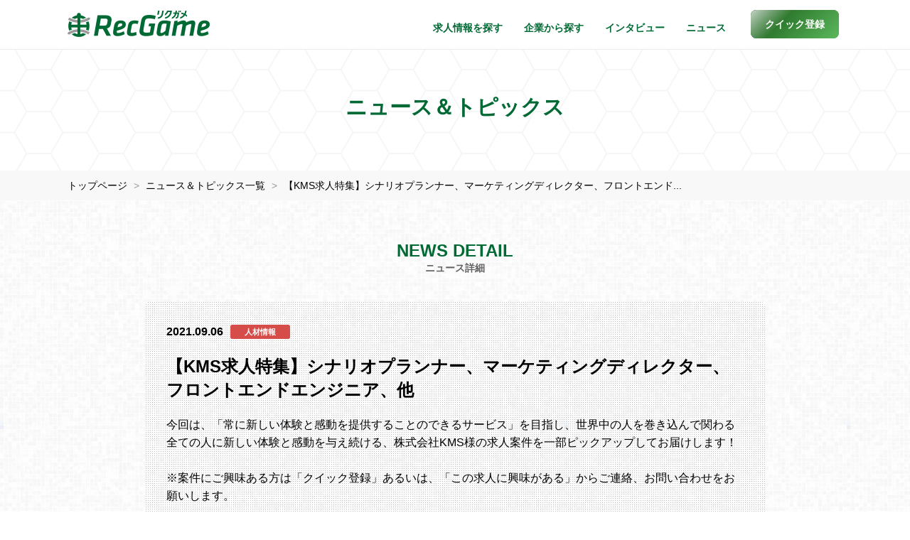

--- FILE ---
content_type: text/html; charset=UTF-8
request_url: https://recgame.jp/news/detail/1565
body_size: 4801
content:
 <!DOCTYPE html>
<html lang="ja">
<head>
  <!-- Google tag (gtag.js) -->
<script async src="https://www.googletagmanager.com/gtag/js?id=G-BN27N7VJM3"></script>
<script>
  window.dataLayer = window.dataLayer || [];
  function gtag(){dataLayer.push(arguments);}
  gtag('js', new Date());

  gtag('config', 'G-BN27N7VJM3');
  gtag('config', 'AW-829625838');
</script>
<meta charset="utf-8">
<meta http-equiv="X-UA-Compatible" content="IE=edge">
<meta name="viewport" content="width=device-width, initial-scale=1">
<title>【KMS求人特集】シナリオプランナー、マーケティングディレクター、フロントエンド... | ニュース | ゲーム専門のRecGame</title>
<meta name="keywords" content="ゲーム業界,転職,ニュース詳細,お知らせ,トピックス,話題,特集">
<meta name="description" content="今回は、「常に新しい体験と感動を提供することのできるサービス」を目指し、世界中の人を巻き込んで関わる全ての人に新しい...">
<meta name="author" content="RecGame（リクガメ）">
<meta name="copyright" content="Copyright RecGame All rights reserved.">
<meta property="og:title" content="【KMS求人特集】シナリオプランナー、マーケティングディレクター、フロントエンド... | ニュース | ゲーム専門のRecGame">
<meta property="og:type" content="website">
<meta property="og:url" content="https://recgame.jp/news/detail/1565">
<meta property="og:image" content="https://recgame.jp/assets/images/news/sample.jpg">
<meta property="og:description" content="今回は、「常に新しい体験と感動を提供することのできるサービス」を目指し、世界中の人を巻き込んで関わる全ての人に新しい...">
<meta property="og:site_name" content="ゲーム業界専門の転職・求人サービスならRecGame">
<meta name="twitter:card" content="summary_large_image">
<link rel="canonical" href="https://recgame.jp/news/detail/1565">
<link rel="icon" href="https://recgame.jp/assets/images/common/favicon.ico" type="image/x-icon"/>
<link rel="apple-touch-icon" href="https://recgame.jp/assets/images/common/apple-touch-icon.png">
<link href="https://recgame.jp/assets/css/style.css?ver=2.6.4" rel="stylesheet">
</head>

<body>

<header>
  <nav id="header-recgame" class="navbar navbar-recgame navbar-fixed-top">
    <div class="container-fluid inner">
      <div class="navbar-header">
        <button type="button" class="navbar-toggle" data-toggle="collapse" data-target="#myNavbar" aria-label="メニューボタン">
          <span class="icon-bar"></span>
          <span class="icon-bar"></span>
          <span class="icon-bar"></span>
        </button>
        <a class="navbar-brand" href="https://recgame.jp/"><img src="https://recgame.jp/assets/images/common/logo.png" width="200" height="37" alt="Recgame"></a>
      </div>
      <div class="collapse navbar-collapse" id="myNavbar">
        <ul class="nav navbar-nav navbar-right">

          
          <li class="visible-xs"><a href="https://recgame.jp/">トップページ</a></li>
          <li><a href="https://recgame.jp/job">求人情報を探す</a></li>
          <li><a href="https://recgame.jp/company">企業から探す</a></li>
          <li><a href="https://recgame.jp/interview">インタビュー</a></li>
          <li><a href="https://recgame.jp/news">ニュース</a></li>
          <li><a href="https://recgame.jp/reg" class="btn-regtop popup" role="button"><span>クイック登録</span></a></li>
        </ul>
      </div>
    </div>
  </nav>
</header>

<noscript>
  <dl id="browser-msg">
    <dt>JavaScriptの設定を有効にしてください。</dt>
    <dd>お使いのブラウザはJavaScriptをサポートしていないか、JavaScriptの設定が無効になっています。<br>
      このサイトでは、JavaScriptを使用しています。すべての機能をご利用希望の方は、JavaScriptを有効にしてください。
    </dd>
  </dl>
</noscript>

<div class="header-title">
  <h1>ニュース＆トピックス</h1>
</div>

<section class="section section-breadcrumb">
  <div class="container-fluid inner">
    <ol>
      <li>
        <a href="https://recgame.jp/">トップページ</a>
      </li>
      <li>
        <a href="https://recgame.jp/news">ニュース＆トピックス一覧</a>
      </li>
      <li class="breadcrumb-active">
        <a href="https://recgame.jp/news/detail/1565">【KMS求人特集】シナリオプランナー、マーケティングディレクター、フロントエンド...</a>
      </li>
    </ol>
  </div>
  <script type="application/ld+json">
  {
    "@context": "http://schema.org",
    "@type": "BreadcrumbList",
    "itemListElement": [{
      "@type": "ListItem",
      "position": 1,
      "item": {
        "@id": "https://recgame.jp/",
        "name": "リクガメ・トップ"
      }
    },{
      "@type": "ListItem",
      "position": 2,
      "item": {
        "@id": "https://recgame.jp/news",
        "name": "ニュース＆トピックス一覧"
      }
    },{
      "@type": "ListItem",
      "position": 3,
      "item": {
        "@id": "https://recgame.jp/news/detail/1565",
        "name": "ニュース詳細"
      }
    }]
  }
  </script>
</section><!-- .section-breadcrumb -->

<section class="section section-news">
  <div class="container-fluid inner">
    <h2>NEWS DETAIL<br><span>ニュース詳細</span></h2>
    <div class="news-body">
      <p class="news-body-date">
        2021.09.06<span class="label label-hr">人材情報</span>
                      </p>
      <h3>【KMS求人特集】シナリオプランナー、マーケティングディレクター、フロントエンドエンジニア、他</h3>
      <div class="news-body-p mb40">今回は、「常に新しい体験と感動を提供することのできるサービス」を目指し、世界中の人を巻き込んで関わる全ての人に新しい体験と感動を与え続ける、株式会社KMS様の求人案件を一部ピックアップしてお届けします！<br>
<br>
※案件にご興味ある方は「クイック登録」あるいは、「この求人に興味がある」からご連絡、お問い合わせをお願いします。<br>
<br>
<span style="background: #ffa500; height: 12px;padding: 6px 10px; border-radius: 5px;color:#fffafa; font-weight: bold; margin-left: 10px;">▼シナリオプランナー／株式会社KMS</span><br>
<br>
【ここに注目！】<br>
マスターデータの作成・声優キャスティング等を担当していただきます！<br>
<br>
[勤務地］東京都千代田区<br>
https://recgame.jp/job/detail/21895<br>
<br>
<span style="background: #ffa500; height: 12px;padding: 6px 10px; border-radius: 5px;color:#fffafa; font-weight: bold; margin-left: 10px;">▼マーケティングディレクター／株式会社KMS</span><br>
<br>
【ここに注目！】<br>
自社で開発・運営中のタイトルや、今後リリースを控える新規タイトルのマーケティング関連業務をお任せいたします！<br>
<br>
[勤務地］東京都千代田区<br>
https://recgame.jp/job/detail/21904<br>
<br>
<span style="background: #ffa500; height: 12px;padding: 6px 10px; border-radius: 5px;color:#fffafa; font-weight: bold; margin-left: 10px;">▼フロントエンドエンジニア／株式会社KMS</span><br>
<br>
【ここに注目！】<br>
自社開発・運営しているソーシャルゲームのフロントサイドの開発を担当していただきます！<br>
<br>
[勤務地］東京都千代田区<br>
https://recgame.jp/job/detail/22647<br>
<br>
<span style="background: #ffa500; height: 12px;padding: 6px 10px; border-radius: 5px;color:#fffafa; font-weight: bold; margin-left: 10px;">▼エフェクトデザイナー／株式会社KMS</span><br>
<br>
【ここに注目！】<br>
Unity（Shurikenやタイムライン）でのエフェクト制作・弊社自社開発のゲームタイトルのエフェクト制作等を担当していただきます！<br>
<br>
[勤務地］東京都千代田区<br>
https://recgame.jp/job/detail/22649<br>
<br>
<span style="background: #ffa500; height: 12px;padding: 6px 10px; border-radius: 5px;color:#fffafa; font-weight: bold; margin-left: 10px;">▼ゲームプランナー／株式会社KMS</span><br>
<br>
【ここに注目！】<br>
自社開発ゲームの企画、世界観やキャラの設定からゲーム内イベントの企画まで、ゲームプランナー業務をお任せします！<br>
<br>
[勤務地］東京都千代田区<br>
https://recgame.jp/job/detail/21894</div>
              <!-- just for the time being -->
        <p><img src="https://recgame.jp/assets/images/news/sample.jpg" width="690" alt="ニュース写真" class="img-responsive center-block"></p>
          </div>
    <p class="news-body-more">
      <a href="https://recgame.jp/news" class="faa-parent animated-hover"><i class="fa fa-chevron-right faa-horizontal" aria-hidden="true"></i>ニュース一覧に戻る</a>
    </p>
  </div>
</section><!-- .section-news -->

<section class="reg-footer">
  <div class="bg-hack">
    <div class="container-fluid inner">
      <div class="row">
        <h2>「人材紹介サービス」と「求人サイト」のハイブリッドで、<br class="hidden-xs">双方のいいとこ取りができる新しいサービスです</h2>
        <div class="col-sm-4">
            <img src="https://recgame.jp/assets/images/common/icon_reg_search.png" width="120" height="120" alt="探す" loading="lazy">
            <h3>探す</h3>
            <p>自分にあった職場や<br>こだわりの仕事を見つけよう</p>
        </div>
        <div class="col-sm-4">
            <img src="https://recgame.jp/assets/images/common/icon_reg_apply.png" width="120" height="120" alt="応募する" loading="lazy">
            <h3>応募する</h3>
            <p>気になる求人に簡単応募<br>山のようなメールは来ません</p>
        </div>
        <div class="col-sm-4">
            <img src="https://recgame.jp/assets/images/common/icon_reg_consult.png" width="120" height="120" alt="相談する" loading="lazy">
            <h3>相談する</h3>
            <p>専任担当が万全のサポート<br>面接対策やポートフォリオ指導など</p>
        </div>
      </div>
      <div class="row reg-footer-action">
        <div class="col-sm-7 col-sm-offset-1">
          <p>クイック登録は<br class="visible-xxs">わずか60秒で完了します</p>
        </div>
        <div class="col-sm-3">
          <a href="https://recgame.jp/reg" class="btn btn-default btn-more-company popup center-block" role="button">クイック登録</a>
        </div>
      </div>
    </div>
  </div>
</section>

<section class="share">
  <div class="container-fluid inner">
    <div class="row">
      <div class="col-xs-7 col-sm-6"><i class="fa fa-share-alt faa-horizontal animated" aria-hidden="true"></i><p>みんなにシェアしよう</p>
      </div>
      <div class="col-xs-5 col-sm-6">
        <ul class="list-inline text-right">
          <li>
            <a href="https://twitter.com/intent/tweet?text=%e3%82%b2%e3%83%bc%e3%83%a0%e3%83%bb%e3%82%a2%e3%83%97%e3%83%aa%e6%a5%ad%e7%95%8c%e3%81%ae%e8%bb%a2%e8%81%b7%e3%82%b5%e3%83%bc%e3%83%93%e3%82%b9%e3%83%bb%e3%83%aa%e3%82%af%e3%82%ac%e3%83%a1%20https://recgame.jp/" class="faa-parent animated-hover popup" data-toggle="tooltip" data-placement="auto top"
               title="このページをツイートする" aria-label="twitter"><i class="fa fa-twitter faa-ring" aria-hidden="true"></i><span class="hidden-xs">Twitter</span></a>
          </li>
          <li>
            <a href="https://www.facebook.com/share.php?u=https://recgame.jp/" class="faa-parent animated-hover popup" data-toggle="tooltip" data-placement="auto top"
               title="このページをシェアする" aria-label="facebook"><i class="fa fa-facebook faa-wrench" aria-hidden="true"></i><span class="hidden-xs">Facebook</span></a>
          </li>
          <li>
            <div class="copy-url faa-parent animated-hover" data-toggle="tooltip" data-placement="auto top"
               title="このページのURLをコピーする" data-url="https://recgame.jp/news/detail/1565"><i class="fa fa-clipboard faa-vertical" aria-hidden="true"></i><span class="hidden-xs">URLコピー</span></div>
          </li>
        </ul>
      </div>
    </div>
  </div>
  <div class="success-msg">クリップボードにURLをコピーしました</div>
</section>

<div id="page-top">
  <a href="#header" aria-label="ページトップに戻る">
    <div class="faa-parent animated-hover"><i class="fa fa-chevron-up faa-vertical faa-slow" aria-hidden="true"></i>
    </div>
  </a>
</div>

<footer class="footer">
  <div class="container-fluid inner">
    <div class="footer-sns">
      <p>RecGame Official Accounts</p>
      <a href="https://twitter.com/RecGame_RA" target="_blank" aria-label="x"><i class="icon-square-x-twitter"></i></a>
      <a href="https://www.instagram.com/recgame_runwayagency/" target="_blank" aria-label="instagram"><i class="icon-square-instagram"></i></a>
      <a href="https://line.me/R/ti/p/%40gov8687g" target="_blank" class="popup" aria-label="line"><i class="icon-line"></i></a>
    </div>
    <div class="fnavi row">
      <div class="col-xs-12 col-sm-3">
        <p>サービス</p>
        <ul>
          <li><a href="https://recgame.jp/job">求人情報を探す</a></li>
          <li><a href="https://recgame.jp/company">企業一覧から探す</a></li>
          <li><a href="https://recgame.jp/interview">インタビュー記事一覧</a></li>
          <li><a href="https://recgame.jp/news">ニュース記事一覧</a></li>
        </ul>
      </div>
      <div class="col-xs-12 col-sm-3">
        <p>リクガメについて</p>
        <ul>
          <li><a href="https://recgame.jp/sitemap">サイトマップ</a></li>
          <li><a href="https://recgame.jp/form/contact_user" class="popup">お問い合わせ（一般）</a></li>
          <li><a href="https://recgame.jp/terms">利用規約</a></li>
          <li><a href="https://www.runwayagency.co.jp/privacy/" target="_blank">プライバシーポリシー</a></li>
        </ul>
      </div>
      <div class="col-xs-12 col-sm-3">
        <p>法人のお客様向け</p>
        <ul>
          <li><a href="https://recgame.jp/media_info">求人情報掲載について</a></li>
          <li><a href="https://recgame.jp/form/contact_corp" class="popup">お問い合わせ（法人）</a></li>
          <li><a href="https://www.runwayagency.co.jp/" target="_blank">運営会社</a></li>
        </ul>
      </div>
      <div class="col-xs-12 col-sm-3">
        <p>サービス提供</p>
        <div class="footer-logo"><a href="https://www.runwayagency.co.jp/" target="_blank"><img src="https://recgame.jp/assets/images/common/logo_footer.png" width="260" height="31" alt="ランウェイ・エージェンシー株式会社" loading="lazy"></a></div>
      </div>
    </div>
    <div id="site-top"><a href="https://recgame.jp/"><img src="https://recgame.jp/assets/images/common/logo_white.png" width="70" height="70" alt="リクガメロゴ白" loading="lazy"><p>トップページへ戻る</p></a></div>
    <p class="text-center">&copy; RecGame All Rights Reserved.</p>
  </div>
</footer>

<script src="https://recgame.jp/assets/js/jquery-3.7.1.min.js"></script>
<script src="https://recgame.jp/assets/js/bootstrap.min.js"></script>
<script src="https://recgame.jp/assets/js/bootstrap-select.min.js"></script>
<script src="https://recgame.jp/assets/js/scripts-dist.js?ver=1.6"></script>

</body>
</html>
